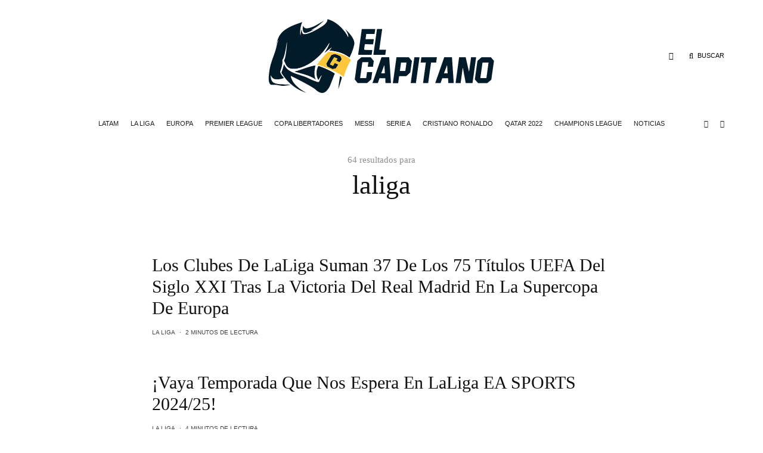

--- FILE ---
content_type: text/html; charset=UTF-8
request_url: https://www.soyelcapitano.com/search/laliga
body_size: 16210
content:
<!DOCTYPE html>
<html lang="es">
<head>
	<meta charset="UTF-8">
			<meta name="viewport" content="width=device-width, initial-scale=1">
		<link rel="profile" href="https://gmpg.org/xfn/11">
		<meta name="theme-color" content="#f7d40e">
	<title>Resultados de la búsqueda de «laliga» &#8211; Soy El Capitano</title>
    <style>
        #wpadminbar #wp-admin-bar-p404_free_top_button .ab-icon:before {
            content: "\f103";
            color:red;
            top: 2px;
        }
    </style>
    <meta name='robots' content='noindex, follow, max-image-preview:large' />
<link rel='dns-prefetch' href='//soyelcapitano.com' />
<link rel="alternate" type="application/rss+xml" title="Soy El Capitano &raquo; Feed" href="https://soyelcapitano.com/feed/" />
<link rel="alternate" type="application/rss+xml" title="Soy El Capitano &raquo; Feed de los comentarios" href="https://soyelcapitano.com/comments/feed/" />
<link rel="alternate" type="application/rss+xml" title="Soy El Capitano &raquo; Resultados de búsqueda del feed «laliga»" href="https://soyelcapitano.com/search/laliga/feed/rss2/" />
<style id='wp-img-auto-sizes-contain-inline-css' type='text/css'>
img:is([sizes=auto i],[sizes^="auto," i]){contain-intrinsic-size:3000px 1500px}
/*# sourceURL=wp-img-auto-sizes-contain-inline-css */
</style>
<style id='wp-emoji-styles-inline-css' type='text/css'>

	img.wp-smiley, img.emoji {
		display: inline !important;
		border: none !important;
		box-shadow: none !important;
		height: 1em !important;
		width: 1em !important;
		margin: 0 0.07em !important;
		vertical-align: -0.1em !important;
		background: none !important;
		padding: 0 !important;
	}
/*# sourceURL=wp-emoji-styles-inline-css */
</style>
<style id='wp-block-library-inline-css' type='text/css'>
:root{--wp-block-synced-color:#7a00df;--wp-block-synced-color--rgb:122,0,223;--wp-bound-block-color:var(--wp-block-synced-color);--wp-editor-canvas-background:#ddd;--wp-admin-theme-color:#007cba;--wp-admin-theme-color--rgb:0,124,186;--wp-admin-theme-color-darker-10:#006ba1;--wp-admin-theme-color-darker-10--rgb:0,107,160.5;--wp-admin-theme-color-darker-20:#005a87;--wp-admin-theme-color-darker-20--rgb:0,90,135;--wp-admin-border-width-focus:2px}@media (min-resolution:192dpi){:root{--wp-admin-border-width-focus:1.5px}}.wp-element-button{cursor:pointer}:root .has-very-light-gray-background-color{background-color:#eee}:root .has-very-dark-gray-background-color{background-color:#313131}:root .has-very-light-gray-color{color:#eee}:root .has-very-dark-gray-color{color:#313131}:root .has-vivid-green-cyan-to-vivid-cyan-blue-gradient-background{background:linear-gradient(135deg,#00d084,#0693e3)}:root .has-purple-crush-gradient-background{background:linear-gradient(135deg,#34e2e4,#4721fb 50%,#ab1dfe)}:root .has-hazy-dawn-gradient-background{background:linear-gradient(135deg,#faaca8,#dad0ec)}:root .has-subdued-olive-gradient-background{background:linear-gradient(135deg,#fafae1,#67a671)}:root .has-atomic-cream-gradient-background{background:linear-gradient(135deg,#fdd79a,#004a59)}:root .has-nightshade-gradient-background{background:linear-gradient(135deg,#330968,#31cdcf)}:root .has-midnight-gradient-background{background:linear-gradient(135deg,#020381,#2874fc)}:root{--wp--preset--font-size--normal:16px;--wp--preset--font-size--huge:42px}.has-regular-font-size{font-size:1em}.has-larger-font-size{font-size:2.625em}.has-normal-font-size{font-size:var(--wp--preset--font-size--normal)}.has-huge-font-size{font-size:var(--wp--preset--font-size--huge)}.has-text-align-center{text-align:center}.has-text-align-left{text-align:left}.has-text-align-right{text-align:right}.has-fit-text{white-space:nowrap!important}#end-resizable-editor-section{display:none}.aligncenter{clear:both}.items-justified-left{justify-content:flex-start}.items-justified-center{justify-content:center}.items-justified-right{justify-content:flex-end}.items-justified-space-between{justify-content:space-between}.screen-reader-text{border:0;clip-path:inset(50%);height:1px;margin:-1px;overflow:hidden;padding:0;position:absolute;width:1px;word-wrap:normal!important}.screen-reader-text:focus{background-color:#ddd;clip-path:none;color:#444;display:block;font-size:1em;height:auto;left:5px;line-height:normal;padding:15px 23px 14px;text-decoration:none;top:5px;width:auto;z-index:100000}html :where(.has-border-color){border-style:solid}html :where([style*=border-top-color]){border-top-style:solid}html :where([style*=border-right-color]){border-right-style:solid}html :where([style*=border-bottom-color]){border-bottom-style:solid}html :where([style*=border-left-color]){border-left-style:solid}html :where([style*=border-width]){border-style:solid}html :where([style*=border-top-width]){border-top-style:solid}html :where([style*=border-right-width]){border-right-style:solid}html :where([style*=border-bottom-width]){border-bottom-style:solid}html :where([style*=border-left-width]){border-left-style:solid}html :where(img[class*=wp-image-]){height:auto;max-width:100%}:where(figure){margin:0 0 1em}html :where(.is-position-sticky){--wp-admin--admin-bar--position-offset:var(--wp-admin--admin-bar--height,0px)}@media screen and (max-width:600px){html :where(.is-position-sticky){--wp-admin--admin-bar--position-offset:0px}}

/*# sourceURL=wp-block-library-inline-css */
</style><style id='global-styles-inline-css' type='text/css'>
:root{--wp--preset--aspect-ratio--square: 1;--wp--preset--aspect-ratio--4-3: 4/3;--wp--preset--aspect-ratio--3-4: 3/4;--wp--preset--aspect-ratio--3-2: 3/2;--wp--preset--aspect-ratio--2-3: 2/3;--wp--preset--aspect-ratio--16-9: 16/9;--wp--preset--aspect-ratio--9-16: 9/16;--wp--preset--color--black: #000000;--wp--preset--color--cyan-bluish-gray: #abb8c3;--wp--preset--color--white: #ffffff;--wp--preset--color--pale-pink: #f78da7;--wp--preset--color--vivid-red: #cf2e2e;--wp--preset--color--luminous-vivid-orange: #ff6900;--wp--preset--color--luminous-vivid-amber: #fcb900;--wp--preset--color--light-green-cyan: #7bdcb5;--wp--preset--color--vivid-green-cyan: #00d084;--wp--preset--color--pale-cyan-blue: #8ed1fc;--wp--preset--color--vivid-cyan-blue: #0693e3;--wp--preset--color--vivid-purple: #9b51e0;--wp--preset--gradient--vivid-cyan-blue-to-vivid-purple: linear-gradient(135deg,rgb(6,147,227) 0%,rgb(155,81,224) 100%);--wp--preset--gradient--light-green-cyan-to-vivid-green-cyan: linear-gradient(135deg,rgb(122,220,180) 0%,rgb(0,208,130) 100%);--wp--preset--gradient--luminous-vivid-amber-to-luminous-vivid-orange: linear-gradient(135deg,rgb(252,185,0) 0%,rgb(255,105,0) 100%);--wp--preset--gradient--luminous-vivid-orange-to-vivid-red: linear-gradient(135deg,rgb(255,105,0) 0%,rgb(207,46,46) 100%);--wp--preset--gradient--very-light-gray-to-cyan-bluish-gray: linear-gradient(135deg,rgb(238,238,238) 0%,rgb(169,184,195) 100%);--wp--preset--gradient--cool-to-warm-spectrum: linear-gradient(135deg,rgb(74,234,220) 0%,rgb(151,120,209) 20%,rgb(207,42,186) 40%,rgb(238,44,130) 60%,rgb(251,105,98) 80%,rgb(254,248,76) 100%);--wp--preset--gradient--blush-light-purple: linear-gradient(135deg,rgb(255,206,236) 0%,rgb(152,150,240) 100%);--wp--preset--gradient--blush-bordeaux: linear-gradient(135deg,rgb(254,205,165) 0%,rgb(254,45,45) 50%,rgb(107,0,62) 100%);--wp--preset--gradient--luminous-dusk: linear-gradient(135deg,rgb(255,203,112) 0%,rgb(199,81,192) 50%,rgb(65,88,208) 100%);--wp--preset--gradient--pale-ocean: linear-gradient(135deg,rgb(255,245,203) 0%,rgb(182,227,212) 50%,rgb(51,167,181) 100%);--wp--preset--gradient--electric-grass: linear-gradient(135deg,rgb(202,248,128) 0%,rgb(113,206,126) 100%);--wp--preset--gradient--midnight: linear-gradient(135deg,rgb(2,3,129) 0%,rgb(40,116,252) 100%);--wp--preset--font-size--small: 13px;--wp--preset--font-size--medium: 20px;--wp--preset--font-size--large: 36px;--wp--preset--font-size--x-large: 42px;--wp--preset--spacing--20: 0.44rem;--wp--preset--spacing--30: 0.67rem;--wp--preset--spacing--40: 1rem;--wp--preset--spacing--50: 1.5rem;--wp--preset--spacing--60: 2.25rem;--wp--preset--spacing--70: 3.38rem;--wp--preset--spacing--80: 5.06rem;--wp--preset--shadow--natural: 6px 6px 9px rgba(0, 0, 0, 0.2);--wp--preset--shadow--deep: 12px 12px 50px rgba(0, 0, 0, 0.4);--wp--preset--shadow--sharp: 6px 6px 0px rgba(0, 0, 0, 0.2);--wp--preset--shadow--outlined: 6px 6px 0px -3px rgb(255, 255, 255), 6px 6px rgb(0, 0, 0);--wp--preset--shadow--crisp: 6px 6px 0px rgb(0, 0, 0);}:where(.is-layout-flex){gap: 0.5em;}:where(.is-layout-grid){gap: 0.5em;}body .is-layout-flex{display: flex;}.is-layout-flex{flex-wrap: wrap;align-items: center;}.is-layout-flex > :is(*, div){margin: 0;}body .is-layout-grid{display: grid;}.is-layout-grid > :is(*, div){margin: 0;}:where(.wp-block-columns.is-layout-flex){gap: 2em;}:where(.wp-block-columns.is-layout-grid){gap: 2em;}:where(.wp-block-post-template.is-layout-flex){gap: 1.25em;}:where(.wp-block-post-template.is-layout-grid){gap: 1.25em;}.has-black-color{color: var(--wp--preset--color--black) !important;}.has-cyan-bluish-gray-color{color: var(--wp--preset--color--cyan-bluish-gray) !important;}.has-white-color{color: var(--wp--preset--color--white) !important;}.has-pale-pink-color{color: var(--wp--preset--color--pale-pink) !important;}.has-vivid-red-color{color: var(--wp--preset--color--vivid-red) !important;}.has-luminous-vivid-orange-color{color: var(--wp--preset--color--luminous-vivid-orange) !important;}.has-luminous-vivid-amber-color{color: var(--wp--preset--color--luminous-vivid-amber) !important;}.has-light-green-cyan-color{color: var(--wp--preset--color--light-green-cyan) !important;}.has-vivid-green-cyan-color{color: var(--wp--preset--color--vivid-green-cyan) !important;}.has-pale-cyan-blue-color{color: var(--wp--preset--color--pale-cyan-blue) !important;}.has-vivid-cyan-blue-color{color: var(--wp--preset--color--vivid-cyan-blue) !important;}.has-vivid-purple-color{color: var(--wp--preset--color--vivid-purple) !important;}.has-black-background-color{background-color: var(--wp--preset--color--black) !important;}.has-cyan-bluish-gray-background-color{background-color: var(--wp--preset--color--cyan-bluish-gray) !important;}.has-white-background-color{background-color: var(--wp--preset--color--white) !important;}.has-pale-pink-background-color{background-color: var(--wp--preset--color--pale-pink) !important;}.has-vivid-red-background-color{background-color: var(--wp--preset--color--vivid-red) !important;}.has-luminous-vivid-orange-background-color{background-color: var(--wp--preset--color--luminous-vivid-orange) !important;}.has-luminous-vivid-amber-background-color{background-color: var(--wp--preset--color--luminous-vivid-amber) !important;}.has-light-green-cyan-background-color{background-color: var(--wp--preset--color--light-green-cyan) !important;}.has-vivid-green-cyan-background-color{background-color: var(--wp--preset--color--vivid-green-cyan) !important;}.has-pale-cyan-blue-background-color{background-color: var(--wp--preset--color--pale-cyan-blue) !important;}.has-vivid-cyan-blue-background-color{background-color: var(--wp--preset--color--vivid-cyan-blue) !important;}.has-vivid-purple-background-color{background-color: var(--wp--preset--color--vivid-purple) !important;}.has-black-border-color{border-color: var(--wp--preset--color--black) !important;}.has-cyan-bluish-gray-border-color{border-color: var(--wp--preset--color--cyan-bluish-gray) !important;}.has-white-border-color{border-color: var(--wp--preset--color--white) !important;}.has-pale-pink-border-color{border-color: var(--wp--preset--color--pale-pink) !important;}.has-vivid-red-border-color{border-color: var(--wp--preset--color--vivid-red) !important;}.has-luminous-vivid-orange-border-color{border-color: var(--wp--preset--color--luminous-vivid-orange) !important;}.has-luminous-vivid-amber-border-color{border-color: var(--wp--preset--color--luminous-vivid-amber) !important;}.has-light-green-cyan-border-color{border-color: var(--wp--preset--color--light-green-cyan) !important;}.has-vivid-green-cyan-border-color{border-color: var(--wp--preset--color--vivid-green-cyan) !important;}.has-pale-cyan-blue-border-color{border-color: var(--wp--preset--color--pale-cyan-blue) !important;}.has-vivid-cyan-blue-border-color{border-color: var(--wp--preset--color--vivid-cyan-blue) !important;}.has-vivid-purple-border-color{border-color: var(--wp--preset--color--vivid-purple) !important;}.has-vivid-cyan-blue-to-vivid-purple-gradient-background{background: var(--wp--preset--gradient--vivid-cyan-blue-to-vivid-purple) !important;}.has-light-green-cyan-to-vivid-green-cyan-gradient-background{background: var(--wp--preset--gradient--light-green-cyan-to-vivid-green-cyan) !important;}.has-luminous-vivid-amber-to-luminous-vivid-orange-gradient-background{background: var(--wp--preset--gradient--luminous-vivid-amber-to-luminous-vivid-orange) !important;}.has-luminous-vivid-orange-to-vivid-red-gradient-background{background: var(--wp--preset--gradient--luminous-vivid-orange-to-vivid-red) !important;}.has-very-light-gray-to-cyan-bluish-gray-gradient-background{background: var(--wp--preset--gradient--very-light-gray-to-cyan-bluish-gray) !important;}.has-cool-to-warm-spectrum-gradient-background{background: var(--wp--preset--gradient--cool-to-warm-spectrum) !important;}.has-blush-light-purple-gradient-background{background: var(--wp--preset--gradient--blush-light-purple) !important;}.has-blush-bordeaux-gradient-background{background: var(--wp--preset--gradient--blush-bordeaux) !important;}.has-luminous-dusk-gradient-background{background: var(--wp--preset--gradient--luminous-dusk) !important;}.has-pale-ocean-gradient-background{background: var(--wp--preset--gradient--pale-ocean) !important;}.has-electric-grass-gradient-background{background: var(--wp--preset--gradient--electric-grass) !important;}.has-midnight-gradient-background{background: var(--wp--preset--gradient--midnight) !important;}.has-small-font-size{font-size: var(--wp--preset--font-size--small) !important;}.has-medium-font-size{font-size: var(--wp--preset--font-size--medium) !important;}.has-large-font-size{font-size: var(--wp--preset--font-size--large) !important;}.has-x-large-font-size{font-size: var(--wp--preset--font-size--x-large) !important;}
/*# sourceURL=global-styles-inline-css */
</style>

<style id='classic-theme-styles-inline-css' type='text/css'>
/*! This file is auto-generated */
.wp-block-button__link{color:#fff;background-color:#32373c;border-radius:9999px;box-shadow:none;text-decoration:none;padding:calc(.667em + 2px) calc(1.333em + 2px);font-size:1.125em}.wp-block-file__button{background:#32373c;color:#fff;text-decoration:none}
/*# sourceURL=/wp-includes/css/classic-themes.min.css */
</style>
<link rel='stylesheet' id='lets-review-api-css' href='https://soyelcapitano.com/wp-content/plugins/lets-review/assets/css/style-api.min.css?ver=3.4.1' type='text/css' media='all' />
<link rel='stylesheet' id='font-awesome-css' href='https://soyelcapitano.com/wp-content/plugins/lets-review/assets/fonts/fontawesome/css/fontawesome.min.css?ver=3.4.1' type='text/css' media='all' />
<link rel='stylesheet' id='font-awesome-regular-css' href='https://soyelcapitano.com/wp-content/plugins/lets-review/assets/fonts/fontawesome/css/regular.min.css?ver=3.4.1' type='text/css' media='all' />
<link rel='stylesheet' id='font-awesome-solid-css' href='https://soyelcapitano.com/wp-content/plugins/lets-review/assets/fonts/fontawesome/css/solid.min.css?ver=3.4.1' type='text/css' media='all' />
<link rel='stylesheet' id='lets-live-blog-css' href='https://soyelcapitano.com/wp-content/plugins/lets-live-blog/frontend/css/style.min.css?ver=1.2.1' type='text/css' media='all' />
<link rel='stylesheet' id='zeen-style-css' href='https://soyelcapitano.com/wp-content/themes/zeen/assets/css/style.min.css?ver=1721224586' type='text/css' media='all' />
<style id='zeen-style-inline-css' type='text/css'>
.content-bg, .block-skin-5:not(.skin-inner), .block-skin-5.skin-inner > .tipi-row-inner-style, .article-layout-skin-1.title-cut-bl .hero-wrap .meta:before, .article-layout-skin-1.title-cut-bc .hero-wrap .meta:before, .article-layout-skin-1.title-cut-bl .hero-wrap .share-it:before, .article-layout-skin-1.title-cut-bc .hero-wrap .share-it:before, .standard-archive .page-header, .skin-dark .flickity-viewport, .zeen__var__options label { background: #ffffff;}a.zeen-pin-it{position: absolute}.background.mask {background-color: transparent}.side-author__wrap .mask a {display:inline-block;height:70px}.timed-pup,.modal-wrap {position:fixed;visibility:hidden}.to-top__fixed .to-top a{background-color:#000000; color: #fff}.site-inner { background-color: #fff; }.splitter svg g { fill: #fff; }.inline-post .block article .title { font-size: 20px;}.fontfam-1 { font-family: 'poynter-oldstyle-display',serif!important;}input,input[type="number"],.body-f1, .quotes-f1 blockquote, .quotes-f1 q, .by-f1 .byline, .sub-f1 .subtitle, .wh-f1 .widget-title, .headings-f1 h1, .headings-f1 h2, .headings-f1 h3, .headings-f1 h4, .headings-f1 h5, .headings-f1 h6, .font-1, div.jvectormap-tip {font-family:'poynter-oldstyle-display',serif;font-weight: 400;font-style: normal;}.fontfam-2 { font-family:'futura-pt',sans-serif!important; }.body-f2, .quotes-f2 blockquote, .quotes-f2 q, .by-f2 .byline, .sub-f2 .subtitle, .wh-f2 .widget-title, .headings-f2 h1, .headings-f2 h2, .headings-f2 h3, .headings-f2 h4, .headings-f2 h5, .headings-f2 h6, .font-2 {font-family:'futura-pt',sans-serif;font-weight: 400;font-style: normal;}.fontfam-3 { font-family:'futura-pt',sans-serif!important;}input[type=submit], button, .tipi-button,.button,.wpcf7-submit,.button__back__home,.body-f3, .quotes-f3 blockquote, .quotes-f3 q, .by-f3 .byline, .sub-f3 .subtitle, .wh-f3 .widget-title, .headings-f3 h1, .headings-f3 h2, .headings-f3 h3, .headings-f3 h4, .headings-f3 h5, .headings-f3 h6, .font-3 {font-family:'futura-pt',sans-serif;font-style: normal;font-weight: 400;}.tipi-row, .tipi-builder-on .contents-wrap > p { max-width: 1230px ; }.slider-columns--3 article { width: 360px }.slider-columns--2 article { width: 555px }.slider-columns--4 article { width: 262.5px }.single .site-content .tipi-row { max-width: 1230px ; }.single-product .site-content .tipi-row { max-width: 1230px ; }.date--secondary { color: #0a0a0a; }.date--main { color: #f8d92f; }.global-accent-border { border-color: #f7d40e; }.trending-accent-border { border-color: #f7d40e; }.trending-accent-bg { border-color: #f7d40e; }.wpcf7-submit, .tipi-button.block-loader { background: #18181e; }.wpcf7-submit:hover, .tipi-button.block-loader:hover { background: #111; }.tipi-button.block-loader { color: #fff!important; }.wpcf7-submit { background: #18181e; }.wpcf7-submit:hover { background: #111; }.global-accent-bg, .icon-base-2:hover .icon-bg, #progress { background-color: #f7d40e; }.global-accent-text, .mm-submenu-2 .mm-51 .menu-wrap > .sub-menu > li > a { color: #f7d40e; }body { color:#1e1e1e;}.excerpt { color:#444;}.mode--alt--b .excerpt, .block-skin-2 .excerpt, .block-skin-2 .preview-classic .custom-button__fill-2 { color:#888!important;}.read-more-wrap { color:#767676;}.logo-fallback a { color:#000!important;}.site-mob-header .logo-fallback a { color:#000!important;}blockquote:not(.comment-excerpt) { color:#111;}.mode--alt--b blockquote:not(.comment-excerpt), .mode--alt--b .block-skin-0.block-wrap-quote .block-wrap-quote blockquote:not(.comment-excerpt), .mode--alt--b .block-skin-0.block-wrap-quote .block-wrap-quote blockquote:not(.comment-excerpt) span { color:#fff!important;}.byline, .byline a { color:#3f3f3f;}.mode--alt--b .block-wrap-classic .byline, .mode--alt--b .block-wrap-classic .byline a, .mode--alt--b .block-wrap-thumbnail .byline, .mode--alt--b .block-wrap-thumbnail .byline a, .block-skin-2 .byline a, .block-skin-2 .byline { color:#888;}.preview-classic .meta .title, .preview-thumbnail .meta .title,.preview-56 .meta .title{ color:#111;}h1, h2, h3, h4, h5, h6, .block-title { color:#111;}.sidebar-widget  .widget-title { color:#111!important;}.link-color-wrap p > a, .link-color-wrap p > em a, .link-color-wrap p > strong a {
			text-decoration: underline; text-decoration-color: #1db9c4; text-decoration-thickness: 2px; text-decoration-style:solid}.link-color-wrap a, .woocommerce-Tabs-panel--description a { color: #1db9c4; }.mode--alt--b .link-color-wrap a, .mode--alt--b .woocommerce-Tabs-panel--description a { color: #1db9c4; }.copyright, .site-footer .bg-area-inner .copyright a { color: #8e8e8e; }.link-color-wrap a:hover { color: #1db9c4; }.mode--alt--b .link-color-wrap a:hover { color: #1db9c4; }body{line-height:1.66}input[type=submit], button, .tipi-button,.button,.wpcf7-submit,.button__back__home{letter-spacing:0.03em}.sub-menu a:not(.tipi-button){letter-spacing:0.1em}.widget-title{letter-spacing:0.15em}html, body{font-size:15px}.byline{font-size:12px}input[type=submit], button, .tipi-button,.button,.wpcf7-submit,.button__back__home{font-size:11px}.excerpt{font-size:15px}.logo-fallback, .secondary-wrap .logo-fallback a{font-size:22px}.logo span{font-size:12px}.breadcrumbs{font-size:10px}.hero-meta.tipi-s-typo .title{font-size:20px}.hero-meta.tipi-s-typo .subtitle{font-size:15px}.hero-meta.tipi-m-typo .title{font-size:20px}.hero-meta.tipi-m-typo .subtitle{font-size:15px}.hero-meta.tipi-xl-typo .title{font-size:20px}.hero-meta.tipi-xl-typo .subtitle{font-size:15px}.block-html-content h1, .single-content .entry-content h1{font-size:20px}.block-html-content h2, .single-content .entry-content h2{font-size:20px}.block-html-content h3, .single-content .entry-content h3{font-size:20px}.block-html-content h4, .single-content .entry-content h4{font-size:20px}.block-html-content h5, .single-content .entry-content h5{font-size:18px}.footer-block-links{font-size:8px}blockquote, q{font-size:20px}.site-footer .copyright{font-size:12px}.footer-navigation{font-size:12px}.site-footer .menu-icons{font-size:12px}.block-title, .page-title{font-size:24px}.block-subtitle{font-size:18px}.block-col-self .preview-2 .title{font-size:20px}.block-wrap-classic .tipi-m-typo .title-wrap .title{font-size:20px}.tipi-s-typo .title, .ppl-s-3 .tipi-s-typo .title, .zeen-col--wide .ppl-s-3 .tipi-s-typo .title, .preview-1 .title, .preview-21:not(.tipi-xs-typo) .title{font-size:20px}.tipi-xs-typo .title, .tipi-basket-wrap .basket-item .title{font-size:15px}.meta .read-more-wrap{font-size:11px}.widget-title{font-size:12px}.split-1:not(.preview-thumbnail) .mask{-webkit-flex: 0 0 calc( 34% - 15px);
					-ms-flex: 0 0 calc( 34% - 15px);
					flex: 0 0 calc( 34% - 15px);
					width: calc( 34% - 15px);}.preview-thumbnail .mask{-webkit-flex: 0 0 65px;
					-ms-flex: 0 0 65px;
					flex: 0 0 65px;
					width: 65px;}.footer-lower-area{padding-top:45px}.footer-lower-area{padding-bottom:45px}.footer-upper-area{padding-bottom:50px}.footer-upper-area{padding-top:50px}.footer-widget-wrap{padding-bottom:45px}.footer-widget-wrap{padding-top:45px}.tipi-button-cta-header{font-size:12px}blockquote {font-style:italic;}.footer-lower-area, .footer-lower-area .menu-item, .footer-lower-area .menu-icon span {font-weight: 700;}input[type=submit], button, .tipi-button,.button,.wpcf7-submit,.button__back__home{ text-transform: uppercase; }.entry-title{ text-transform: none; }.logo-fallback{ text-transform: none; }.block-wrap-slider .title-wrap .title{ text-transform: none; }.block-wrap-grid .title-wrap .title, .tile-design-4 .meta .title-wrap .title{ text-transform: none; }.block-wrap-classic .title-wrap .title{ text-transform: none; }.block-title{ text-transform: none; }.meta .excerpt .read-more{ text-transform: uppercase; }.preview-grid .read-more{ text-transform: uppercase; }.block-subtitle{ text-transform: none; }.byline{ text-transform: uppercase; }.widget-title{ text-transform: uppercase; }.main-navigation .menu-item, .main-navigation .menu-icon .menu-icon--text{ text-transform: uppercase; }.secondary-navigation, .secondary-wrap .menu-icon .menu-icon--text{ text-transform: uppercase; }.footer-lower-area .menu-item, .footer-lower-area .menu-icon span{ text-transform: none; }.sub-menu a:not(.tipi-button){ text-transform: none; }.site-mob-header .menu-item, .site-mob-header .menu-icon span{ text-transform: uppercase; }.single-content .entry-content h1, .single-content .entry-content h2, .single-content .entry-content h3, .single-content .entry-content h4, .single-content .entry-content h5, .single-content .entry-content h6, .meta__full h1, .meta__full h2, .meta__full h3, .meta__full h4, .meta__full h5, .bbp__thread__title{ text-transform: none; }.mm-submenu-2 .mm-11 .menu-wrap > *, .mm-submenu-2 .mm-31 .menu-wrap > *, .mm-submenu-2 .mm-21 .menu-wrap > *, .mm-submenu-2 .mm-51 .menu-wrap > *  { border-top: 3px solid transparent; }.separation-border { margin-bottom: 30px; }.load-more-wrap-1 { padding-top: 30px; }.block-wrap-classic .inf-spacer + .block:not(.block-62) { margin-top: 30px; }.separation-border-v { background: #eee;}.separation-border-v { height: calc( 100% -  30px - 1px); }@media only screen and (max-width: 480px) {.separation-border { margin-bottom: 30px;}}.sidebar-wrap .sidebar { padding-right: 20px; padding-left: 20px; padding-top:0px; padding-bottom:20px; }.sidebar-left .sidebar-wrap .sidebar { padding-right: 20px; padding-left: 20px; }@media only screen and (min-width: 481px) {}@media only screen and (max-width: 859px) {.mobile__design--side .mask {
		width: calc( 34% - 15px);
	}}@media only screen and (min-width: 860px) {input[type=submit], button, .tipi-button,.button,.wpcf7-submit,.button__back__home{letter-spacing:0.09em}.hero-meta.tipi-s-typo .title{font-size:30px}.hero-meta.tipi-s-typo .subtitle{font-size:18px}.hero-meta.tipi-m-typo .title{font-size:30px}.hero-meta.tipi-m-typo .subtitle{font-size:18px}.hero-meta.tipi-xl-typo .title{font-size:30px}.hero-meta.tipi-xl-typo .subtitle{font-size:18px}.block-html-content h1, .single-content .entry-content h1{font-size:30px}.block-html-content h2, .single-content .entry-content h2{font-size:30px}.block-html-content h3, .single-content .entry-content h3{font-size:24px}.block-html-content h4, .single-content .entry-content h4{font-size:24px}blockquote, q{font-size:25px}.main-navigation, .main-navigation .menu-icon--text{font-size:12px}.sub-menu a:not(.tipi-button){font-size:12px}.main-navigation .menu-icon, .main-navigation .trending-icon-solo{font-size:12px}.secondary-wrap-v .standard-drop>a,.secondary-wrap, .secondary-wrap a, .secondary-wrap .menu-icon--text{font-size:11px}.secondary-wrap .menu-icon, .secondary-wrap .menu-icon a, .secondary-wrap .trending-icon-solo{font-size:13px}.block-col-self .preview-2 .title{font-size:22px}.block-wrap-classic .tipi-m-typo .title-wrap .title{font-size:22px}.tipi-s-typo .title, .ppl-s-3 .tipi-s-typo .title, .zeen-col--wide .ppl-s-3 .tipi-s-typo .title, .preview-1 .title, .preview-21:not(.tipi-xs-typo) .title{font-size:16px}.tipi-xs-typo .title, .tipi-basket-wrap .basket-item .title{font-size:14px}.footer-lower-area{padding-top:40px}.footer-lower-area{padding-bottom:40px}.footer-upper-area{padding-bottom:40px}.footer-upper-area{padding-top:40px}.footer-widget-wrap{padding-bottom:40px}.footer-widget-wrap{padding-top:40px}.layout-side-info .details{width:130px;float:left}.title-contrast .hero-wrap { height: calc( 100vh - 140px ); }.tipi-s-typo .title, .ppl-s-3 .tipi-s-typo .title, .zeen-col--wide .ppl-s-3 .tipi-s-typo .title, .preview-1 .title, .preview-21:not(.tipi-xs-typo) .title  { line-height: 1.3333;}.preview-grid.tipi-s-typo .title { font-size: 22px; }.zeen-col--narrow .block-wrap-classic .tipi-m-typo .title-wrap .title { font-size: 18px; }.secondary-wrap .menu-padding, .secondary-wrap .ul-padding > li > a {
			padding-top: 10px;
			padding-bottom: 10px;
		}}@media only screen and (min-width: 1240px) {.hero-l .single-content {padding-top: 45px}.align-fs .contents-wrap .video-wrap, .align-fs-center .aligncenter.size-full, .align-fs-center .wp-caption.aligncenter .size-full, .align-fs-center .tiled-gallery, .align-fs .alignwide { width: 1170px; }.align-fs .contents-wrap .video-wrap { height: 658px; }.has-bg .align-fs .contents-wrap .video-wrap, .has-bg .align-fs .alignwide, .has-bg .align-fs-center .aligncenter.size-full, .has-bg .align-fs-center .wp-caption.aligncenter .size-full, .has-bg .align-fs-center .tiled-gallery { width: 1230px; }.has-bg .align-fs .contents-wrap .video-wrap { height: 691px; }.byline{font-size:10px}.logo-fallback, .secondary-wrap .logo-fallback a{font-size:30px}.hero-meta.tipi-s-typo .title{font-size:40px}.hero-meta.tipi-m-typo .title{font-size:44px}.hero-meta.tipi-xl-typo .title{font-size:50px}.block-html-content h1, .single-content .entry-content h1{font-size:40px}.block-html-content h2, .single-content .entry-content h2{font-size:32px}.block-html-content h4, .single-content .entry-content h4{font-size:20px}.main-navigation, .main-navigation .menu-icon--text{font-size:11px}.block-subtitle{font-size:20px}.block-col-self .preview-2 .title{font-size:36px}.block-wrap-classic .tipi-m-typo .title-wrap .title{font-size:30px}.tipi-s-typo .title, .ppl-s-3 .tipi-s-typo .title, .zeen-col--wide .ppl-s-3 .tipi-s-typo .title, .preview-1 .title, .preview-21:not(.tipi-xs-typo) .title{font-size:18px}.tipi-xs-typo .title, .tipi-basket-wrap .basket-item .title{font-size:15px}.widget-title{font-size:13px}.split-1:not(.preview-thumbnail) .mask{-webkit-flex: 0 0 calc( 33% - 15px);
					-ms-flex: 0 0 calc( 33% - 15px);
					flex: 0 0 calc( 33% - 15px);
					width: calc( 33% - 15px);}.preview-thumbnail .mask{-webkit-flex: 0 0 60px;
					-ms-flex: 0 0 60px;
					flex: 0 0 60px;
					width: 60px;}.footer-lower-area{padding-top:45px}.footer-lower-area{padding-bottom:45px}.footer-upper-area{padding-bottom:50px}.footer-upper-area{padding-top:50px}.footer-widget-wrap{padding-bottom:45px}.footer-widget-wrap{padding-top:45px}.tipi-button-cta-header{font-size:13px}}.main-menu-bar-color-1 .current-menu-item > a, .main-menu-bar-color-1 .menu-main-menu > .dropper.active:not(.current-menu-item) > a { background-color: #111;}.site-header a { color: #111; }.site-skin-3.content-subscribe, .site-skin-3.content-subscribe .subtitle, .site-skin-3.content-subscribe input, .site-skin-3.content-subscribe h2 { color: #ffffff; } .site-skin-3.content-subscribe input[type="email"] { border-color: #ffffff; }.sidebar-wrap .sidebar { border:1px #ddd solid ; }.content-area .zeen-widget { padding:20px 0px 0px; }.grid-image-1 .mask-overlay { background-color: #1a1d1e ; }.with-fi.preview-grid,.with-fi.preview-grid .byline,.with-fi.preview-grid .subtitle, .with-fi.preview-grid a { color: #fff; }.preview-grid .mask-overlay { opacity: 0.2 ; }@media (pointer: fine) {.preview-grid:hover .mask-overlay { opacity: 0.6 ; }}.slider-image-1 .mask-overlay { background-color: #1a1d1e ; }.with-fi.preview-slider-overlay,.with-fi.preview-slider-overlay .byline,.with-fi.preview-slider-overlay .subtitle, .with-fi.preview-slider-overlay a { color: #fff; }.preview-slider-overlay .mask-overlay { opacity: 0.2 ; }@media (pointer: fine) {.preview-slider-overlay:hover .mask-overlay { opacity: 0.6 ; }}.content-subscribe .bg-area, .content-subscribe .bg-area .woo-product-rating span, .content-subscribe .bg-area .stack-design-3 .meta { background-color: #0a0a0a; }.content-subscribe .bg-area .background { background-image: none; opacity: 1; }.content-subscribe .bg-area,.content-subscribe .bg-area .byline,.content-subscribe .bg-area a,.content-subscribe .bg-area .widget_search form *,.content-subscribe .bg-area h3,.content-subscribe .bg-area .widget-title { color:#ffffff; }.content-subscribe .bg-area .tipi-spin.tipi-row-inner-style:before { border-color:#ffffff; }.main-navigation, .main-navigation .menu-icon--text { color: #1e1e1e; }.main-navigation .horizontal-menu>li>a { padding-left: 10px; padding-right: 10px; }.secondary-wrap .menu-bg-area { border-bottom:1px #eee solid ; border-top: 1px #eee solid ; }.main-navigation .horizontal-menu .drop, .main-navigation .horizontal-menu > li > a, .date--main {
			padding-top: 10px;
			padding-bottom: 10px;
		}.site-mob-header .menu-icon { font-size: 13px; }.secondary-wrap-v .standard-drop>a,.secondary-wrap, .secondary-wrap a, .secondary-wrap .menu-icon--text { color: #0a0a0a; }.secondary-wrap .menu-secondary > li > a, .secondary-icons li > a { padding-left: 14px; padding-right: 14px; }.mc4wp-form-fields input[type=submit], .mc4wp-form-fields button, #subscribe-submit input[type=submit], .subscribe-wrap input[type=submit] {color: #fff;background-color: #494949;}.site-mob-header:not(.site-mob-header-11) .header-padding .logo-main-wrap, .site-mob-header:not(.site-mob-header-11) .header-padding .icons-wrap a, .site-mob-header-11 .header-padding {
		padding-top: 20px;
		padding-bottom: 20px;
	}.site-header .header-padding {
		padding-top:25px;
		padding-bottom:25px;
	}.site-header-11 .menu { border-top-width: 28px;}@media only screen and (min-width: 860px){.tipi-m-0 {display: none}}
/*# sourceURL=zeen-style-inline-css */
</style>
<link rel='stylesheet' id='zeen-dark-mode-css' href='https://soyelcapitano.com/wp-content/themes/zeen/assets/css/dark.min.css?ver=1721224586' type='text/css' media='all' />
<script type="text/javascript" src="https://soyelcapitano.com/wp-includes/js/jquery/jquery.min.js?ver=3.7.1" id="jquery-core-js"></script>
<script type="text/javascript" src="https://soyelcapitano.com/wp-includes/js/jquery/jquery-migrate.min.js?ver=3.4.1" id="jquery-migrate-js"></script>
<link rel="https://api.w.org/" href="https://soyelcapitano.com/wp-json/" /><link rel="EditURI" type="application/rsd+xml" title="RSD" href="https://soyelcapitano.com/xmlrpc.php?rsd" />
<meta name="generator" content="WordPress 6.9" />
<link rel="preload" type="font/woff2" as="font" href="https://soyelcapitano.com/wp-content/themes/zeen/assets/css/tipi/tipi.woff2?9oa0lg" crossorigin="anonymous"><link rel="dns-prefetch" href="//fonts.googleapis.com"><link rel="preconnect" href="https://fonts.gstatic.com/" crossorigin="anonymous"><link rel="preconnect" href="https://use.typekit.net/" crossorigin="anonymous">	<meta property="og:title" content="Soy El Capitano">
	<meta property="og:description" content="">
	<meta property="og:image" content="https://soyelcapitano.com/wp-content/uploads/2026/01/cropped-favicon.jpg">
	<meta property="og:url" content="https://soyelcapitano.com/los-clubes-de-laliga-suman-37-de-los-75-titulos-uefa-del-siglo-xxi-tras-la-victoria-del-real-madrid-en-la-supercopa-de-europa/">
	<meta name="twitter:card" content="summary_large_image">
	<meta property="og:site_name" content="Soy El Capitano">
	<meta property="og:type" content="website">
	<link rel="icon" href="https://soyelcapitano.com/wp-content/uploads/2026/01/cropped-favicon-32x32.jpg" sizes="32x32" />
<link rel="icon" href="https://soyelcapitano.com/wp-content/uploads/2026/01/cropped-favicon-192x192.jpg" sizes="192x192" />
<link rel="apple-touch-icon" href="https://soyelcapitano.com/wp-content/uploads/2026/01/cropped-favicon-180x180.jpg" />
<meta name="msapplication-TileImage" content="https://soyelcapitano.com/wp-content/uploads/2026/01/cropped-favicon-270x270.jpg" />
		<style type="text/css" id="wp-custom-css">
			.block-title-1 {
    margin-bottom: 20px;
}
.title-wrap .title {
	    text-transform: capitalize!important;
}
.related-posts-wrap-hero > .block-wrap > .tipi-row-inner-style {
    border-bottom: 1px solid #eee;
}
.sidebar-right .sidebar-wrap {     padding-left: 45px;
}
.dropcap--on .entry-content>p:first-of-type:first-letter {
	margin-right: 15px;
}		</style>
		<style id='zeen-mm-style-inline-css' type='text/css'>
.main-navigation .menu-item-2485 .menu-wrap > * { border-top-color: #111!important; }
.main-navigation .menu-item-2486 .menu-wrap > * { border-top-color: #111!important; }
.main-navigation .menu-item-2487 .menu-wrap > * { border-top-color: #111!important; }
.main-navigation .menu-item-2488 .menu-wrap > * { border-top-color: #111!important; }
.main-navigation .menu-item-2489 .menu-wrap > * { border-top-color: #111!important; }
.main-navigation .menu-item-2490 .menu-wrap > * { border-top-color: #111!important; }
.main-navigation .menu-item-2491 .menu-wrap > * { border-top-color: #111!important; }
.main-navigation .menu-item-2492 .menu-wrap > * { border-top-color: #111!important; }
.main-navigation .menu-item-2493 .menu-wrap > * { border-top-color: #111!important; }
.main-navigation .menu-item-2494 .menu-wrap > * { border-top-color: #111!important; }
.main-navigation .menu-item-2495 .menu-wrap > * { border-top-color: #111!important; }
/*# sourceURL=zeen-mm-style-inline-css */
</style>
</head>
<body class="search search-results wp-theme-zeen headings-f1 body-f1 sub-f2 quotes-f2 by-f2 wh-f3 widget-title-c grids-spacing-0 mob-fi-tall excerpt-mob-off classic-lt-41 skin-light single-sticky-spin site-mob-menu-a-1 site-mob-menu-1 mm-submenu-2 main-menu-logo-1 body-header-style-11 dropcap--on byline-font-2">
		<div id="page" class="site">
		<div id="mob-line" class="tipi-m-0"></div><header id="mobhead" class="site-header-block site-mob-header tipi-m-0 site-mob-header-2 site-mob-menu-1 sticky-menu-mob sticky-menu-2 sticky-menu site-skin-1 site-img-1"><div class="bg-area stickyable header-padding tipi-row tipi-vertical-c">
	<div class="logo-main-wrap logo-mob-wrap tipi-vertical-c">
		<div class="logo logo-mobile"><a href="https://soyelcapitano.com" data-pin-nopin="true"><span class="logo-img"><img src="https://soyelcapitano.com/wp-content/uploads/2026/01/Logo-dark.png" alt="" srcset="https://soyelcapitano.com/wp-content/uploads/2026/01/Logo-dark.png 2x" data-base-src="https://soyelcapitano.com/wp-content/uploads/2026/01/Logo-dark.png" data-alt-src="https://soyelcapitano.com/wp-content/uploads/2026/01/Logo-white.png" data-base-srcset="https://soyelcapitano.com/wp-content/uploads/2026/01/Logo-dark.png 2x" data-alt-srcset="https://soyelcapitano.com/wp-content/uploads/2026/01/Logo-white.png 2x" width="800" height="275"></span></a></div>	</div>
	<ul class="menu-right icons-wrap tipi-vertical-c">
		
				
	
			
				
	
			<li class="menu-icon menu-icon-style-1 menu-icon-search"><a href="#" class="tipi-i-search modal-tr tipi-tip tipi-tip-move" data-title="Buscar" data-type="search"></a></li>
				
	
			
				
	
			
				
			<li class="menu-icon menu-icon-mobile-slide"><a href="#" class="mob-tr-open" data-target="slide-menu"><i class="tipi-i-menu-mob" aria-hidden="true"></i></a></li>
	
		</ul>
	<div class="background mask"></div></div>
</header><!-- .site-mob-header -->		<div class="site-inner">
			<header id="masthead" class="site-header-block site-header clearfix site-header-11 header-width-3 header-skin-1 site-img-1 mm-ani-1 mm-skin-3 main-menu-skin-1 main-menu-width-3 logo-only-when-stuck tipi-row main-menu-c" data-pt-diff="0" data-pb-diff="0"><div class="bg-area">
	<div class="tipi-flex-lcr header-padding tipi-flex-eq-height">		<ul class="horizontal-menu tipi-flex-eq-height font-3 menu-icons tipi-flex-l secondary-wrap">
					
				
	
					</ul>
		<div class="logo-main-wrap header-padding tipi-all-c logo-main-wrap-center"><div class="logo logo-main"><a href="https://soyelcapitano.com" data-pin-nopin="true"><span class="logo-img"><img src="https://soyelcapitano.com/wp-content/uploads/2026/01/Logo-dark.png" alt="" srcset="https://soyelcapitano.com/wp-content/uploads/2026/01/Logo-dark.png 2x" data-base-src="https://soyelcapitano.com/wp-content/uploads/2026/01/Logo-dark.png" data-alt-src="https://soyelcapitano.com/wp-content/uploads/2026/01/Logo-white.png" data-base-srcset="https://soyelcapitano.com/wp-content/uploads/2026/01/Logo-dark.png 2x" data-alt-srcset="https://soyelcapitano.com/wp-content/uploads/2026/01/Logo-white.png 2x" width="800" height="275"></span></a></div></div>				<ul class="horizontal-menu tipi-flex-eq-height font-3 menu-icons tipi-flex-r secondary-wrap">
						
				
	
					<li class="menu-icon menu-icon-style-1 menu-icon-mode">	<a href="#" class="mode__wrap">
		<span class="mode__inner__wrap tipi-vertical-c tipi-tip tipi-tip-move" data-title="Modo de lectura">
			<i class="tipi-i-sun tipi-all-c"></i>
			<i class="tipi-i-moon tipi-all-c"></i>
		</span>
	</a>
	</li><li class="menu-icon menu-icon-style-3 menu-icon-search"><a href="#" class="tipi-i-search modal-tr" data-title="Buscar" data-type="search"><span class="menu-icon--text font-3">Buscar</span></a></li>
				
	
									</ul>
	</div>
	<div class="background mask"></div></div>
</header><!-- .site-header --><div id="header-line"></div><nav id="site-navigation" class="main-navigation main-navigation-1 tipi-xs-0 clearfix logo-only-when-stuck tipi-row main-menu-skin-1 main-menu-width-3 mm-skin-3 mm-submenu-2 mm-ani-1 main-menu-c sticky-menu-dt sticky-menu sticky-menu-3">	<div class="main-navigation-border menu-bg-area">
		<div class="nav-grid clearfix tipi-row">
			<div class="tipi-flex sticky-part sticky-p1">
				<div class="logo-menu-wrap logo-menu-wrap-placeholder"></div>				<ul id="menu-main-menu" class="menu-main-menu horizontal-menu tipi-flex font-3">
					<li id="menu-item-2485" class="menu-item menu-item-type-taxonomy menu-item-object-category dropper standard-drop menu-item-2485"><a href="https://soyelcapitano.com/category/latam/" data-ppp="3" data-tid="17"  data-term="category">LATAM</a></li>
<li id="menu-item-2486" class="menu-item menu-item-type-taxonomy menu-item-object-category dropper standard-drop menu-item-2486"><a href="https://soyelcapitano.com/category/la-liga/" data-ppp="3" data-tid="18"  data-term="category">La Liga</a></li>
<li id="menu-item-2487" class="menu-item menu-item-type-taxonomy menu-item-object-category dropper standard-drop menu-item-2487"><a href="https://soyelcapitano.com/category/europa/" data-ppp="3" data-tid="23"  data-term="category">Europa</a></li>
<li id="menu-item-2488" class="menu-item menu-item-type-taxonomy menu-item-object-category dropper standard-drop menu-item-2488"><a href="https://soyelcapitano.com/category/premier-league/" data-ppp="3" data-tid="20"  data-term="category">Premier League</a></li>
<li id="menu-item-2489" class="menu-item menu-item-type-taxonomy menu-item-object-category dropper standard-drop menu-item-2489"><a href="https://soyelcapitano.com/category/copa-libertadores/" data-ppp="3" data-tid="21"  data-term="category">Copa Libertadores</a></li>
<li id="menu-item-2490" class="menu-item menu-item-type-taxonomy menu-item-object-category dropper standard-drop menu-item-2490"><a href="https://soyelcapitano.com/category/messi/" data-ppp="3" data-tid="19"  data-term="category">Messi</a></li>
<li id="menu-item-2491" class="menu-item menu-item-type-taxonomy menu-item-object-category dropper standard-drop menu-item-2491"><a href="https://soyelcapitano.com/category/serie-a/" data-ppp="3" data-tid="25"  data-term="category">Serie A</a></li>
<li id="menu-item-2492" class="menu-item menu-item-type-taxonomy menu-item-object-category dropper standard-drop menu-item-2492"><a href="https://soyelcapitano.com/category/cristiano-ronaldo/" data-ppp="3" data-tid="22"  data-term="category">Cristiano Ronaldo</a></li>
<li id="menu-item-2493" class="menu-item menu-item-type-taxonomy menu-item-object-category dropper standard-drop menu-item-2493"><a href="https://soyelcapitano.com/category/qatar-2022/" data-ppp="3" data-tid="24"  data-term="category">Qatar 2022</a></li>
<li id="menu-item-2494" class="menu-item menu-item-type-taxonomy menu-item-object-category dropper standard-drop menu-item-2494"><a href="https://soyelcapitano.com/category/champions-league/" data-ppp="3" data-tid="26"  data-term="category">Champions League</a></li>
<li id="menu-item-2495" class="menu-item menu-item-type-taxonomy menu-item-object-category dropper standard-drop menu-item-2495"><a href="https://soyelcapitano.com/category/noticias/" data-ppp="3" data-tid="1"  data-term="category">Noticias</a></li>
				</ul>
				<ul class="horizontal-menu font-3 menu-icons tipi-flex-eq-height">
										<li  class="menu-icon menu-icon-style-1 menu-icon-fb"><a href="https://facebook.com/https://www.facebook.com/soyelcapitano/" data-title="Facebook" class="tipi-i-facebook tipi-tip tipi-tip-move" rel="noopener nofollow" aria-label="Facebook" target="_blank"></a></li><li  class="menu-icon menu-icon-style-1 menu-icon-insta"><a href="https://instagram.com/https://www.instagram.com/soyelcapitano/" data-title="Instagram" class="tipi-i-instagram tipi-tip tipi-tip-move" rel="noopener nofollow" aria-label="Instagram" target="_blank"></a></li>
				
	
										</ul>
			</div>
					</div>
			</div>
</nav><!-- .main-navigation -->
			<div id="content" class="site-content clearfix">
			<div id="primary" class="content-area">
	<div id="contents-wrap" class="contents-wrap standard-archive sidebar-right clearfix">
		<header class="page-header block-title-wrap content-bg tipi-row">
			<div class="results-count">64 resultados para</div>
			<h1 class="search-query">laliga</h1>
		</header><!-- .page-header -->
					<div class="tipi-row content-bg clearfix">
				<div class="tipi-cols clearfix sticky--wrap">
				<main class="main tipi-xs-12 main-block-wrap clearfix tipi-l-8 tipi-col">
							<div id="block-wrap-0" class="block-wrap-native block-wrap block-wrap-5 block-css-0 block-wrap-classic block-wrap-no-1 columns__m--1 elements-design-1 block-skin-0 tipi-box clearfix" data-id="0" data-base="0"><div class="tipi-row-inner-style clearfix"><div class="tipi-row-inner-box contents sticky--wrap"><div class="block block-5 clearfix"><article class="tipi-xs-12 elements-location-2 clearfix with-fi ani-base article-ani article-ani-2 tipi-m-typo stack-1 stack-design-1 separation-border loop-0 preview-text preview-classic preview-5 img-ani-base img-ani-1 img-color-hover-base img-color-hover-1 post-2344 post type-post status-publish format-standard has-post-thumbnail hentry category-la-liga"><div class="meta"><div class="title-wrap"><h3 class="title"><a href="https://soyelcapitano.com/los-clubes-de-laliga-suman-37-de-los-75-titulos-uefa-del-siglo-xxi-tras-la-victoria-del-real-madrid-en-la-supercopa-de-europa/">Los clubes de LaLiga suman 37 de los 75 títulos UEFA del siglo XXI tras la victoria del Real Madrid en la Supercopa de Europa</a></h3></div><div class="byline byline-3 byline-cats-design-1"><div class="byline-part cats"><a href="https://soyelcapitano.com/category/la-liga/" class="cat">La Liga</a></div><span class="byline-part separator separator-readtime">&middot;</span><span class="byline-part read-time">2 Minutos de lectura</span></div></div><div class="meta"></div></article><article class="tipi-xs-12 elements-location-2 clearfix with-fi ani-base article-ani article-ani-2 tipi-m-typo stack-1 stack-design-1 separation-border loop-1 preview-text preview-classic preview-5 img-ani-base img-ani-1 img-color-hover-base img-color-hover-1 post-2347 post type-post status-publish format-standard has-post-thumbnail hentry category-la-liga"><div class="meta"><div class="title-wrap"><h3 class="title"><a href="https://soyelcapitano.com/vaya-temporada-que-nos-espera-en-laliga-ea-sports-2024-25/">¡Vaya temporada que nos espera en LaLiga EA SPORTS 2024/25!</a></h3></div><div class="byline byline-3 byline-cats-design-1"><div class="byline-part cats"><a href="https://soyelcapitano.com/category/la-liga/" class="cat">La Liga</a></div><span class="byline-part separator separator-readtime">&middot;</span><span class="byline-part read-time">4 Minutos de lectura</span></div></div><div class="meta"></div></article><article class="tipi-xs-12 elements-location-2 clearfix with-fi ani-base article-ani article-ani-2 tipi-m-typo stack-1 stack-design-1 separation-border loop-2 preview-text preview-classic preview-5 img-ani-base img-ani-1 img-color-hover-base img-color-hover-1 post-2353 post type-post status-publish format-standard has-post-thumbnail hentry category-la-liga"><div class="meta"><div class="title-wrap"><h3 class="title"><a href="https://soyelcapitano.com/vaya-semanita-la-que-hemos-vivido-en-laliga-aqui-te-traigo-un-repaso-explosivo-de-las-10-noticias-mas-impactantes-desde-los-fichajes-mas-recientes-hasta-la-historica-medalla-de-oro-de-espana-e/">¡Vaya semanita la que hemos vivido en LaLiga! Aquí te traigo un repaso explosivo de las 10 noticias más impactantes, desde los fichajes más recientes hasta la histórica medalla de oro de España en el fútbol olímpico.</a></h3></div><div class="byline byline-3 byline-cats-design-1"><div class="byline-part cats"><a href="https://soyelcapitano.com/category/la-liga/" class="cat">La Liga</a></div><span class="byline-part separator separator-readtime">&middot;</span><span class="byline-part read-time">3 Minutos de lectura</span></div></div><div class="meta"></div></article><article class="tipi-xs-12 elements-location-2 clearfix with-fi ani-base article-ani article-ani-2 tipi-m-typo stack-1 stack-design-1 separation-border loop-3 preview-text preview-classic preview-5 img-ani-base img-ani-1 img-color-hover-base img-color-hover-1 post-2356 post type-post status-publish format-standard has-post-thumbnail hentry category-la-liga"><div class="meta"><div class="title-wrap"><h3 class="title"><a href="https://soyelcapitano.com/vaya-terremoto-se-avecina-en-la-temporada-2024-25-de-laliga-ea-sports-los-rumores-las-esperanzas-y-las-incognitas-estan-al-rojo-vivo-mientras-nos-acercamos-al-pitazo-inicial-el-15-de-agosto/">¡Vaya terremoto se avecina en la temporada 2024/25 de LALIGA EA SPORTS! Los rumores, las esperanzas, y las incógnitas están al rojo vivo mientras nos acercamos al pitazo inicial el 15 de agosto. Pero no son solo palabras vacías; detrás de cada titular hay una historia que podría cambiar el curso de esta liga para siempre.</a></h3></div><div class="byline byline-3 byline-cats-design-1"><div class="byline-part cats"><a href="https://soyelcapitano.com/category/la-liga/" class="cat">La Liga</a></div><span class="byline-part separator separator-readtime">&middot;</span><span class="byline-part read-time">3 Minutos de lectura</span></div></div><div class="meta"></div></article><article class="tipi-xs-12 elements-location-2 clearfix with-fi ani-base article-ani article-ani-2 tipi-m-typo stack-1 stack-design-1 separation-border loop-4 preview-text preview-classic preview-5 img-ani-base img-ani-1 img-color-hover-base img-color-hover-1 post-2359 post type-post status-publish format-standard has-post-thumbnail hentry category-la-liga"><div class="meta"><div class="title-wrap"><h3 class="title"><a href="https://soyelcapitano.com/alexander-sorloth-enfrenta-a-su-exequipo-villarreal-cf-en-su-primer-partido-con-el-atletico-de-madrid/">Alexander Sørloth enfrenta a su exequipo Villarreal CF en su primer partido con el Atlético de Madrid</a></h3></div><div class="byline byline-3 byline-cats-design-1"><div class="byline-part cats"><a href="https://soyelcapitano.com/category/la-liga/" class="cat">La Liga</a></div><span class="byline-part separator separator-readtime">&middot;</span><span class="byline-part read-time">1 Minuto de lectura</span></div></div><div class="meta"></div></article><article class="tipi-xs-12 elements-location-2 clearfix with-fi ani-base article-ani article-ani-2 tipi-m-typo stack-1 stack-design-1 separation-border loop-5 preview-text preview-classic preview-5 img-ani-base img-ani-1 img-color-hover-base img-color-hover-1 post-2350 post type-post status-publish format-standard has-post-thumbnail hentry category-la-liga"><div class="meta"><div class="title-wrap"><h3 class="title"><a href="https://soyelcapitano.com/espana-lo-ha-vuelto-a-hacer-la-seleccion-masculina-ha-sumado-otro-titulo-internacional-a-su-impresionante-vitrina-al-consagrarse-campeona-olimpica-tras-una-epica-victoria-5-3-sobre-la-anfitrion/">¡España lo ha vuelto a hacer! La selección masculina ha sumado otro título internacional a su impresionante vitrina al consagrarse campeona olímpica tras una épica victoria 5-3 sobre la anfitriona Francia en la final de París. ¡El oro es nuestro!</a></h3></div><div class="byline byline-3 byline-cats-design-1"><div class="byline-part cats"><a href="https://soyelcapitano.com/category/la-liga/" class="cat">La Liga</a></div><span class="byline-part separator separator-readtime">&middot;</span><span class="byline-part read-time">1 Minuto de lectura</span></div></div><div class="meta"></div></article><article class="tipi-xs-12 elements-location-2 clearfix with-fi ani-base article-ani article-ani-2 tipi-m-typo stack-1 stack-design-1 separation-border loop-6 preview-text preview-classic preview-5 img-ani-base img-ani-1 img-color-hover-base img-color-hover-1 post-1229 post type-post status-publish format-standard has-post-thumbnail hentry category-la-liga"><div class="meta"><div class="title-wrap"><h3 class="title"><a href="https://soyelcapitano.com/xavi-podria-irse-del-fc-barcelona-y-laporta-ya-tiene-al-reemplazante-inimaginable/">Xavi podría irse del FC Barcelona y Laporta ya tiene al reemplazante: inimaginable</a></h3></div><div class="byline byline-3 byline-cats-design-1"><div class="byline-part cats"><a href="https://soyelcapitano.com/category/la-liga/" class="cat">La Liga</a></div><span class="byline-part separator separator-readtime">&middot;</span><span class="byline-part read-time">2 Minutos de lectura</span></div></div><div class="meta"></div></article><article class="tipi-xs-12 elements-location-2 clearfix no-fi ani-base article-ani article-ani-2 tipi-m-typo stack-1 stack-design-1 separation-border loop-7 preview-text preview-classic preview-5 img-ani-base img-ani-1 img-color-hover-base img-color-hover-1 post-1193 post type-post status-publish format-standard hentry category-noticias"><div class="meta"><div class="title-wrap"><h3 class="title"><a href="https://soyelcapitano.com/fifa-lo-borro-del-once-del-ano-y-ancelotti-exp/">FIFA lo borró del once del año y Ancelotti exp</a></h3></div><div class="byline byline-3 byline-cats-design-1"><div class="byline-part cats"><a href="https://soyelcapitano.com/category/noticias/" class="cat">Noticias</a></div><span class="byline-part separator separator-readtime">&middot;</span><span class="byline-part read-time">1 Minuto de lectura</span></div></div><div class="meta"></div></article><article class="tipi-xs-12 elements-location-2 clearfix no-fi ani-base article-ani article-ani-2 tipi-m-typo stack-1 stack-design-1 separation-border loop-8 preview-text preview-classic preview-5 img-ani-base img-ani-1 img-color-hover-base img-color-hover-1 post-1159 post type-post status-publish format-standard hentry category-noticias"><div class="meta"><div class="title-wrap"><h3 class="title"><a href="https://soyelcapitano.com/karim-benzema-se-marcha-del-real-madrid-acepta-la-oferta-m/">Karim Benzema se marcha del Real Madrid: acepta la oferta m&#038;</a></h3></div><div class="byline byline-3 byline-cats-design-1"><div class="byline-part cats"><a href="https://soyelcapitano.com/category/noticias/" class="cat">Noticias</a></div><span class="byline-part separator separator-readtime">&middot;</span><span class="byline-part read-time">2 Minutos de lectura</span></div></div><div class="meta"></div></article><article class="tipi-xs-12 elements-location-2 clearfix no-fi ani-base article-ani article-ani-2 tipi-m-typo stack-1 stack-design-1 separation-border loop-9 preview-text preview-classic preview-5 img-ani-base img-ani-1 img-color-hover-base img-color-hover-1 post-1106 post type-post status-publish format-standard hentry category-noticias"><div class="meta"><div class="title-wrap"><h3 class="title"><a href="https://soyelcapitano.com/mientras-fc-barcelona-no-tiene-dinero-real-madrid-pagaraac/">Mientras FC Barcelona no tiene dinero, Real Madrid pagar&#038;aac</a></h3></div><div class="byline byline-3 byline-cats-design-1"><div class="byline-part cats"><a href="https://soyelcapitano.com/category/noticias/" class="cat">Noticias</a></div><span class="byline-part separator separator-readtime">&middot;</span><span class="byline-part read-time">2 Minutos de lectura</span></div></div><div class="meta"></div></article><article class="tipi-xs-12 elements-location-2 clearfix no-fi ani-base article-ani article-ani-2 tipi-m-typo stack-1 stack-design-1 separation-border loop-10 preview-text preview-classic preview-5 img-ani-base img-ani-1 img-color-hover-base img-color-hover-1 post-1094 post type-post status-publish format-standard hentry category-noticias"><div class="meta"><div class="title-wrap"><h3 class="title"><a href="https://soyelcapitano.com/hazard-puede-irse-del-real-madrid-por-una-cifra-insol/">Hazard puede irse del Real Madrid por una cifra insól</a></h3></div><div class="byline byline-3 byline-cats-design-1"><div class="byline-part cats"><a href="https://soyelcapitano.com/category/noticias/" class="cat">Noticias</a></div><span class="byline-part separator separator-readtime">&middot;</span><span class="byline-part read-time">2 Minutos de lectura</span></div></div><div class="meta"></div></article><article class="tipi-xs-12 elements-location-2 clearfix no-fi ani-base article-ani article-ani-2 tipi-m-typo stack-1 stack-design-1 separation-border loop-11 preview-text preview-classic preview-5 img-ani-base img-ani-1 img-color-hover-base img-color-hover-1 post-1088 post type-post status-publish format-standard hentry category-noticias"><div class="meta"><div class="title-wrap"><h3 class="title"><a href="https://soyelcapitano.com/el-echo-a-messi-del-paris-saint-germain/">Él echó a Messi del Paris Saint Germain: «</a></h3></div><div class="byline byline-3 byline-cats-design-1"><div class="byline-part cats"><a href="https://soyelcapitano.com/category/noticias/" class="cat">Noticias</a></div><span class="byline-part separator separator-readtime">&middot;</span><span class="byline-part read-time">2 Minutos de lectura</span></div></div><div class="meta"></div></article></div>			<div class="inf-load-more-wrap pagination clearfix inf-spacer">
				<a href="https://soyelcapitano.com/search/laliga/page/2/" class="block-loader tipi-button inf-load-more custom-button__fill-1 custom-button__size-1 custom-button__rounded-1" data-type="2" data-shape="0" data-mnp="6" data-title-next="" data-title-prev="" data-preview="5" data-excerpt="0" data-byline="0" data-next="https://soyelcapitano.com/search/laliga/page/2/" data-prev="https://soyelcapitano.com/search/laliga">Cargar más</a>
			</div>
			</div></div></div>					</main><!-- .site-main -->
		
					</div>
			</div>
			</div>
</div><!-- .content-area -->

		</div><!-- .site-content -->
				<footer id="colophon" class="site-footer site-footer-2 site-img-1 widget-area-borders-1 footer-box  widget-title-default footer__mob__cols-2 clearfix">
			<div class="bg-area">
				<div class="bg-area-inner tipi-row">
															<div class="footer-lower-area footer-area clearfix site-skin-1">
	<div class="tipi-row tipi-flex tipi-xs-flex-full">
		<div class="logo-copyright-block">
			<div class="logo logo-footer"><a href="https://soyelcapitano.com" data-pin-nopin="true"><span class="logo-img"><img src="https://soyelcapitano.com/wp-content/uploads/2026/01/Logo-dark.png" alt="" loading="lazy" srcset="https://soyelcapitano.com/wp-content/uploads/2026/01/Logo-dark.png 2x" data-base-src="https://soyelcapitano.com/wp-content/uploads/2026/01/Logo-dark.png" data-alt-src="https://soyelcapitano.com/wp-content/uploads/2026/01/Logo-white.png" data-base-srcset="https://soyelcapitano.com/wp-content/uploads/2026/01/Logo-dark.png 2x" data-alt-srcset="https://soyelcapitano.com/wp-content/uploads/2026/01/Logo-white.png 2x" width="800" height="275"></span></a></div>				<div class="copyright font-1 copyright-l">© Copyright 2026 Soy El Capitano | Todos los derechos reservados</div>
			</div>
		<div class="tipi-flex-right">
				<ul class="horizontal-menu font-3 menu-icons tipi-flex-wrap">
		<li  class="menu-icon menu-icon-style-3 menu-icon-fb"><a href="https://facebook.com/https://www.facebook.com/soyelcapitano/" data-title="Facebook" class="tipi-i-facebook" rel="noopener nofollow" aria-label="Facebook" target="_blank"><span class="menu-icon--text font-3">Facebook</span></a></li><li  class="menu-icon menu-icon-style-3 menu-icon-insta"><a href="https://instagram.com/https://www.instagram.com/soyelcapitano/" data-title="Instagram" class="tipi-i-instagram" rel="noopener nofollow" aria-label="Instagram" target="_blank"><span class="menu-icon--text font-3">Instagram</span></a></li>
				
	
		</ul>
								<div id="to-top-wrap" class="to-top zeen-effect to-top-2 font-1"><a href="#" id="to-top-a" class="tipi-arrow tipi-arrow-m tipi-arrow-t"><i class="tipi-i-angle-up zeen-effect"></i></a></div>		</div>
	</div>
</div>
					<div class="background mask"></div>				</div>
			</div>
		</footer><!-- .site-footer -->
				
	</div><!-- .site-inner -->

</div><!-- .site -->
<div id="mob-menu-wrap" class="mob-menu-wrap mobile-navigation-dd tipi-m-0 site-skin-1 site-img-1">
	<div class="bg-area">
		<a href="#" class="mob-tr-close tipi-close-icon"><i class="tipi-i-close" aria-hidden="true"></i></a>
		<div class="content-wrap">
			<div class="content">
				<div class="logo logo-mobile-menu"><a href="https://soyelcapitano.com" data-pin-nopin="true"><span class="logo-img"><img src="https://soyelcapitano.com/wp-content/uploads/2026/01/Logo-dark.png" alt="" loading="lazy" srcset="https://soyelcapitano.com/wp-content/uploads/2026/01/Logo-dark.png 2x" width="800" height="275"></span></a></div>								<nav class="mobile-navigation mobile-navigation-1"><div class="mobile-search-wrap font-2"><form method="get" class="search tipi-flex" action="https://soyelcapitano.com/">
	<input type="search" class="search-field font-b" placeholder="Buscar" value="" name="s" autocomplete="off" aria-label="search form">
	<button class="tipi-i-search-thin search-submit" type="submit" value="" aria-label="search"></button>
</form>
</div><ul id="menu-mobile" class="menu-mobile vertical-menu font-2"><li id="menu-item-2496" class="menu-item menu-item-type-taxonomy menu-item-object-category dropper standard-drop menu-item-2496"><a href="https://soyelcapitano.com/category/latam/">LATAM</a></li>
<li id="menu-item-2497" class="menu-item menu-item-type-taxonomy menu-item-object-category dropper standard-drop menu-item-2497"><a href="https://soyelcapitano.com/category/la-liga/">La Liga</a></li>
<li id="menu-item-2498" class="menu-item menu-item-type-taxonomy menu-item-object-category dropper standard-drop menu-item-2498"><a href="https://soyelcapitano.com/category/europa/">Europa</a></li>
<li id="menu-item-2499" class="menu-item menu-item-type-taxonomy menu-item-object-category dropper standard-drop menu-item-2499"><a href="https://soyelcapitano.com/category/premier-league/">Premier League</a></li>
<li id="menu-item-2500" class="menu-item menu-item-type-taxonomy menu-item-object-category dropper standard-drop menu-item-2500"><a href="https://soyelcapitano.com/category/copa-libertadores/">Copa Libertadores</a></li>
<li id="menu-item-2501" class="menu-item menu-item-type-taxonomy menu-item-object-category dropper standard-drop menu-item-2501"><a href="https://soyelcapitano.com/category/messi/">Messi</a></li>
<li id="menu-item-2502" class="menu-item menu-item-type-taxonomy menu-item-object-category dropper standard-drop menu-item-2502"><a href="https://soyelcapitano.com/category/serie-a/">Serie A</a></li>
<li id="menu-item-2503" class="menu-item menu-item-type-taxonomy menu-item-object-category dropper standard-drop menu-item-2503"><a href="https://soyelcapitano.com/category/cristiano-ronaldo/">Cristiano Ronaldo</a></li>
<li id="menu-item-2504" class="menu-item menu-item-type-taxonomy menu-item-object-category dropper standard-drop menu-item-2504"><a href="https://soyelcapitano.com/category/qatar-2022/">Qatar 2022</a></li>
<li id="menu-item-2505" class="menu-item menu-item-type-taxonomy menu-item-object-category dropper standard-drop menu-item-2505"><a href="https://soyelcapitano.com/category/champions-league/">Champions League</a></li>
<li id="menu-item-2506" class="menu-item menu-item-type-taxonomy menu-item-object-category dropper standard-drop menu-item-2506"><a href="https://soyelcapitano.com/category/noticias/">Noticias</a></li>
</ul></nav>				<ul class="menu-icons horizontal-menu">
					<li  class="menu-icon menu-icon-style-3 menu-icon-fb"><a href="https://facebook.com/https://www.facebook.com/soyelcapitano/" data-title="Facebook" class="tipi-i-facebook" rel="noopener nofollow" aria-label="Facebook" target="_blank"><span class="menu-icon--text font-3">Facebook</span></a></li><li  class="menu-icon menu-icon-style-3 menu-icon-insta"><a href="https://instagram.com/https://www.instagram.com/soyelcapitano/" data-title="Instagram" class="tipi-i-instagram" rel="noopener nofollow" aria-label="Instagram" target="_blank"><span class="menu-icon--text font-3">Instagram</span></a></li>
				
	
					</ul>
			</div>
		</div>
		<div class="background mask"></div>	</div>
</div>
<div id="modal" class="modal-wrap inactive" data-fid="">
	<span class="tipi-overlay tipi-overlay-modal"></span>
	<div class="content tipi-vertical-c tipi-row">
		<div class="content-search search-form-wrap content-block">
			<form method="get" class="search tipi-flex" action="https://soyelcapitano.com/">
	<input type="search" class="search-field font-b" placeholder="Buscar" value="" name="s" autocomplete="off" aria-label="search form">
	<button class="tipi-i-search-thin search-submit" type="submit" value="" aria-label="search"></button>
</form>
			<div class="search-hints">
				<span class="search-hint">
					Comience a escribir para ver resultados o presione Escape para cerrar				</span>
				<div class="suggestions-wrap font-2"></div>			</div>
			<div class="content-found-wrap"><div class="content-found"></div><div class="button-wrap"><a class="search-all-results button-arrow-r button-arrow tipi-button" href="#"><span class="button-title">Ver todos los resultados</span><i class="tipi-i-arrow-right"></i></a></div></div>		</div>

				<div class="content-latl content-block site-img-1 site-skin-2">
					<div class="tipi-modal-bg bg-area">
							</div>
				</div>

		<div class="content-custom content-block">
		</div>
	</div>
	<a href="#" class="close tipi-x-wrap tipi-x-outer"><i class="tipi-i-close"></i></a>

</div>
<span id="tipi-overlay" class="tipi-overlay tipi-overlay-base tipi-overlay-dark"><a href="#" class="close tipi-x-wrap"><i class="tipi-i-close"></i></a></span>
<span id="light-overlay" class="tipi-overlay tipi-overlay-base tipi-overlay-light"></span>
<script type="speculationrules">
{"prefetch":[{"source":"document","where":{"and":[{"href_matches":"/*"},{"not":{"href_matches":["/wp-*.php","/wp-admin/*","/wp-content/uploads/*","/wp-content/*","/wp-content/plugins/*","/wp-content/themes/zeen/*","/*\\?(.+)"]}},{"not":{"selector_matches":"a[rel~=\"nofollow\"]"}},{"not":{"selector_matches":".no-prefetch, .no-prefetch a"}}]},"eagerness":"conservative"}]}
</script>
<span id="lr-check"></span><script type="application/ld+json">{"@context": "http://schema.org",
	"@type": "WebPage",
	"name": "Soy El Capitano",
	"description": "","url": "https://soyelcapitano.com/","sameAs": ["https://facebook.com/https://www.facebook.com/soyelcapitano/"],"potentialAction": {
	"@type": "SearchAction",
	"target": "https://soyelcapitano.com/?s=&#123;search_term&#125;",
	"query-input": "required name=search_term"}}</script><script type="text/javascript" id="latl-js-extra">
/* <![CDATA[ */
var latl = {"ajax_url":"https://soyelcapitano.com/wp-admin/admin-ajax.php","i18n":{"error":"Something went wrong. Please try again later."}};
//# sourceURL=latl-js-extra
/* ]]> */
</script>
<script type="text/javascript" src="https://soyelcapitano.com/wp-content/plugins/lets-ajaxify-the-login/assets/js/latl.js?ver=1721224604" id="latl-js"></script>
<script type="text/javascript" id="lets-live-blog-js-js-extra">
/* <![CDATA[ */
var letsLiveBlogJs = {"root":"https://soyelcapitano.com/wp-json/","nonce":"510dd5851a","root_point":"codetipi-lets-live-blog/v1","root_full":"https://soyelcapitano.com/wp-json/codetipi-lets-live-blog/v1/","pagiRoot":"/search/laliga","data":{"pid":2344,"timeInterval":10000,"i18n":{"ok":"OK","warning":"Atenci\u00f3n","delete":"Borrar","jumphl":"Destacado","edit":"Editar","live":"En vivo","ended":"Finalizado","starting":"No empezado","disabled":"Transmisi\u00f3n Apagada","publish":"Publicar","cancel":"Cancelar","success":"\u00c9xito","successD":"Se elimin\u00f3 la entrada.","confirmD":"Esto eliminar\u00e1 permanentemente esta entrada. \u00bfContinuar?","update":"Actualizar","start":"Iniciar emisi\u00f3n","stop":"Detener difusi\u00f3n","highlight":"Destacado","highlightinput":"Destacado"}}};
//# sourceURL=lets-live-blog-js-js-extra
/* ]]> */
</script>
<script type="text/javascript" src="https://soyelcapitano.com/wp-content/plugins/lets-live-blog/frontend/js/functions.min.js?ver=1.2.1" id="lets-live-blog-js-js"></script>
<script type="text/javascript" src="https://soyelcapitano.com/wp-content/themes/zeen/assets/js/gsap/gsap.min.js?ver=3.6" id="gsap-js"></script>
<script type="text/javascript" src="https://soyelcapitano.com/wp-content/themes/zeen/assets/js/gsap/ScrollTrigger.min.js?ver=3.6" id="scroll-trigger-js"></script>
<script type="text/javascript" src="https://soyelcapitano.com/wp-content/themes/zeen/assets/js/js.cookie.min.js?ver=2.2.1" id="js-cookie-js"></script>
<script type="text/javascript" src="https://soyelcapitano.com/wp-content/themes/zeen/assets/js/imagesloaded.pkgd.min.js?ver=4.1.4" id="images-loaded-js"></script>
<script type="text/javascript" src="https://soyelcapitano.com/wp-content/themes/zeen/assets/js/menu-aim.min.js?ver=1.9.0" id="menu-aim-js"></script>
<script type="text/javascript" src="https://soyelcapitano.com/wp-content/themes/zeen/assets/js/jquery.fluidbox.min.js?ver=2.0.5" id="jquery-fluidbox-js"></script>
<script type="text/javascript" id="zeen-functions-js-extra">
/* <![CDATA[ */
var zeenJS = {"root":"https://soyelcapitano.com/wp-json/codetipi-zeen/v1/","nonce":"510dd5851a","qry":{"s":"laliga","error":"","m":"","p":0,"post_parent":"","subpost":"","subpost_id":"","attachment":"","attachment_id":0,"name":"","pagename":"","page_id":0,"second":"","minute":"","hour":"","day":0,"monthnum":0,"year":0,"w":0,"category_name":"","tag":"","cat":"","tag_id":"","author":"","author_name":"","feed":"","tb":"","paged":0,"meta_key":"","meta_value":"","preview":"","sentence":"","title":"","fields":"all","menu_order":"","embed":"","category__in":[],"category__not_in":[],"category__and":[],"post__in":[],"post__not_in":[],"post_name__in":[],"tag__in":[],"tag__not_in":[],"tag__and":[],"tag_slug__in":[],"tag_slug__and":[],"post_parent__in":[],"post_parent__not_in":[],"author__in":[],"author__not_in":[],"search_columns":[],"ignore_sticky_posts":false,"suppress_filters":false,"cache_results":true,"update_post_term_cache":true,"update_menu_item_cache":false,"lazy_load_term_meta":true,"update_post_meta_cache":true,"post_type":"any","posts_per_page":12,"nopaging":false,"comments_per_page":"50","no_found_rows":false,"search_terms_count":1,"search_terms":["laliga"],"search_orderby_title":["M9LU8_posts.post_title LIKE '{3ffd892a61c3ca005dd8afee5fa7df895013df7a70490ef5aba60ab849dd3ae0}laliga{3ffd892a61c3ca005dd8afee5fa7df895013df7a70490ef5aba60ab849dd3ae0}'"],"order":"DESC"},"args":{"siteUrl":"https://soyelcapitano.com","wooStockFormat":false,"sDelay":5000,"galleryAutoplay":false,"subL":false,"lazy":true,"lazyNative":false,"iconSorter":"\u003Ci class=\"tipi-i-chevron-down\"\u003E\u003C/i\u003E","iplComs":false,"heroFade":0.075,"iplMob":false,"infUrlChange":true,"fbComs":false,"lightbox":true,"lightboxChoice":2,"archiveUrlChange":false,"stickyHeaderCustomize":false,"toolTipFont":2,"wooAjaxSinglebutton":1,"cookieDuration":90,"slidingBoxStartPoint":0,"browserMode":false,"searchPpp":3,"polyfill":"https://soyelcapitano.com/wp-content/themes/zeen/assets/js/polyfill.min.js","iplCached":true,"path":"/","disqus":false,"subCookie":true,"pluginsUrl":"https://soyelcapitano.com/wp-content/plugins","frontpage":false,"ipl":["lets-review/assets/js/functions.min.js"]},"i18n":{"embedError":"Se ha producido un problema con el c\u00f3digo que insertaste. Consulte la documentaci\u00f3n para obtener ayuda.","loadMore":"Cargar m\u00e1s","outOfStock":"Agotado","noMore":"Sin m\u00e1s contenido","share":"Compartir","pin":"Pin","tweet":"Tuitear"}};
//# sourceURL=zeen-functions-js-extra
/* ]]> */
</script>
<script type="text/javascript" src="https://soyelcapitano.com/wp-content/themes/zeen/assets/js/functions.min.js?ver=1721224586" id="zeen-functions-js"></script>
<script id="wp-emoji-settings" type="application/json">
{"baseUrl":"https://s.w.org/images/core/emoji/17.0.2/72x72/","ext":".png","svgUrl":"https://s.w.org/images/core/emoji/17.0.2/svg/","svgExt":".svg","source":{"concatemoji":"https://soyelcapitano.com/wp-includes/js/wp-emoji-release.min.js?ver=6.9"}}
</script>
<script type="module">
/* <![CDATA[ */
/*! This file is auto-generated */
const a=JSON.parse(document.getElementById("wp-emoji-settings").textContent),o=(window._wpemojiSettings=a,"wpEmojiSettingsSupports"),s=["flag","emoji"];function i(e){try{var t={supportTests:e,timestamp:(new Date).valueOf()};sessionStorage.setItem(o,JSON.stringify(t))}catch(e){}}function c(e,t,n){e.clearRect(0,0,e.canvas.width,e.canvas.height),e.fillText(t,0,0);t=new Uint32Array(e.getImageData(0,0,e.canvas.width,e.canvas.height).data);e.clearRect(0,0,e.canvas.width,e.canvas.height),e.fillText(n,0,0);const a=new Uint32Array(e.getImageData(0,0,e.canvas.width,e.canvas.height).data);return t.every((e,t)=>e===a[t])}function p(e,t){e.clearRect(0,0,e.canvas.width,e.canvas.height),e.fillText(t,0,0);var n=e.getImageData(16,16,1,1);for(let e=0;e<n.data.length;e++)if(0!==n.data[e])return!1;return!0}function u(e,t,n,a){switch(t){case"flag":return n(e,"\ud83c\udff3\ufe0f\u200d\u26a7\ufe0f","\ud83c\udff3\ufe0f\u200b\u26a7\ufe0f")?!1:!n(e,"\ud83c\udde8\ud83c\uddf6","\ud83c\udde8\u200b\ud83c\uddf6")&&!n(e,"\ud83c\udff4\udb40\udc67\udb40\udc62\udb40\udc65\udb40\udc6e\udb40\udc67\udb40\udc7f","\ud83c\udff4\u200b\udb40\udc67\u200b\udb40\udc62\u200b\udb40\udc65\u200b\udb40\udc6e\u200b\udb40\udc67\u200b\udb40\udc7f");case"emoji":return!a(e,"\ud83e\u1fac8")}return!1}function f(e,t,n,a){let r;const o=(r="undefined"!=typeof WorkerGlobalScope&&self instanceof WorkerGlobalScope?new OffscreenCanvas(300,150):document.createElement("canvas")).getContext("2d",{willReadFrequently:!0}),s=(o.textBaseline="top",o.font="600 32px Arial",{});return e.forEach(e=>{s[e]=t(o,e,n,a)}),s}function r(e){var t=document.createElement("script");t.src=e,t.defer=!0,document.head.appendChild(t)}a.supports={everything:!0,everythingExceptFlag:!0},new Promise(t=>{let n=function(){try{var e=JSON.parse(sessionStorage.getItem(o));if("object"==typeof e&&"number"==typeof e.timestamp&&(new Date).valueOf()<e.timestamp+604800&&"object"==typeof e.supportTests)return e.supportTests}catch(e){}return null}();if(!n){if("undefined"!=typeof Worker&&"undefined"!=typeof OffscreenCanvas&&"undefined"!=typeof URL&&URL.createObjectURL&&"undefined"!=typeof Blob)try{var e="postMessage("+f.toString()+"("+[JSON.stringify(s),u.toString(),c.toString(),p.toString()].join(",")+"));",a=new Blob([e],{type:"text/javascript"});const r=new Worker(URL.createObjectURL(a),{name:"wpTestEmojiSupports"});return void(r.onmessage=e=>{i(n=e.data),r.terminate(),t(n)})}catch(e){}i(n=f(s,u,c,p))}t(n)}).then(e=>{for(const n in e)a.supports[n]=e[n],a.supports.everything=a.supports.everything&&a.supports[n],"flag"!==n&&(a.supports.everythingExceptFlag=a.supports.everythingExceptFlag&&a.supports[n]);var t;a.supports.everythingExceptFlag=a.supports.everythingExceptFlag&&!a.supports.flag,a.supports.everything||((t=a.source||{}).concatemoji?r(t.concatemoji):t.wpemoji&&t.twemoji&&(r(t.twemoji),r(t.wpemoji)))});
//# sourceURL=https://soyelcapitano.com/wp-includes/js/wp-emoji-loader.min.js
/* ]]> */
</script>
<script defer src="https://static.cloudflareinsights.com/beacon.min.js/vcd15cbe7772f49c399c6a5babf22c1241717689176015" integrity="sha512-ZpsOmlRQV6y907TI0dKBHq9Md29nnaEIPlkf84rnaERnq6zvWvPUqr2ft8M1aS28oN72PdrCzSjY4U6VaAw1EQ==" data-cf-beacon='{"version":"2024.11.0","token":"55202e969cbe41fbaa14290ccfcc32e8","r":1,"server_timing":{"name":{"cfCacheStatus":true,"cfEdge":true,"cfExtPri":true,"cfL4":true,"cfOrigin":true,"cfSpeedBrain":true},"location_startswith":null}}' crossorigin="anonymous"></script>
</body>
</html>